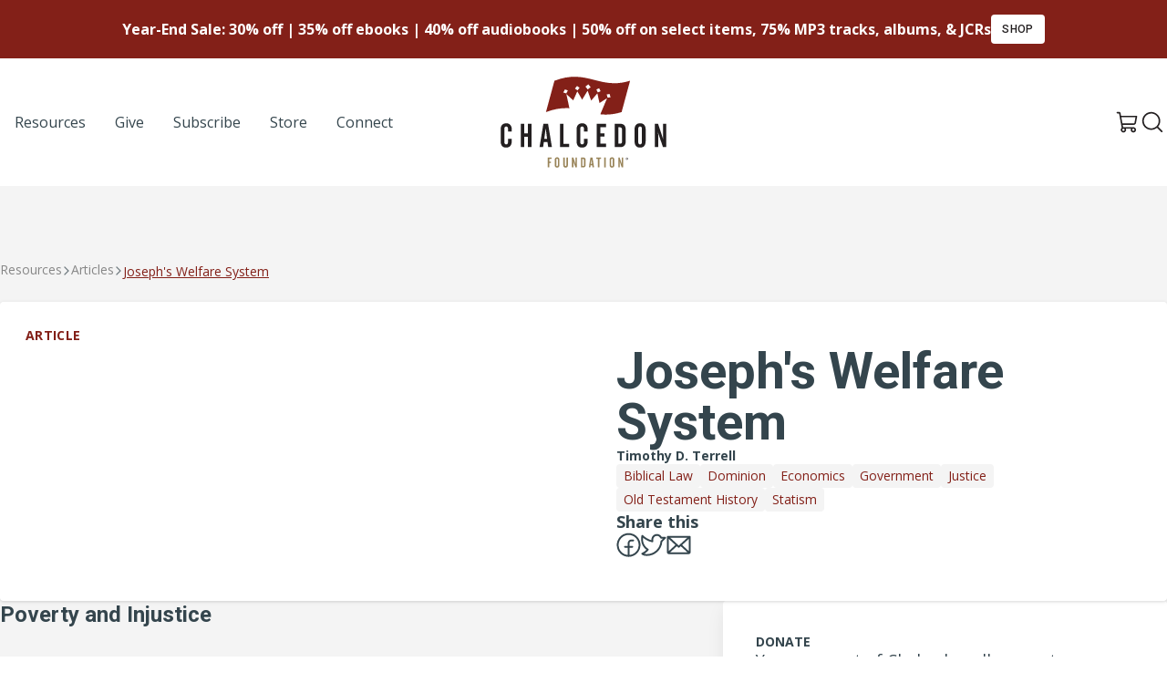

--- FILE ---
content_type: text/css
request_url: https://chalcedon.edu/assets/dist/assets/main-C78xepA-.css
body_size: 8388
content:
/*! tailwindcss v3.4.1 | MIT License | https://tailwindcss.com*/*,:after,:before{border-color:rgb(var(--color-neutral-900)/1);border-style:solid;border-width:0;box-sizing:border-box}:after,:before{--tw-content:""}:host,html{line-height:1.5;-webkit-text-size-adjust:100%;font-family:var(--font-sans);font-feature-settings:normal;font-variation-settings:normal;-moz-tab-size:4;-o-tab-size:4;tab-size:4;-webkit-tap-highlight-color:transparent}body{line-height:inherit;margin:0}hr{border-top-width:1px;color:inherit;height:0}abbr:where([title]){-webkit-text-decoration:underline dotted;text-decoration:underline dotted}h1,h2,h3,h4,h5,h6{font-size:inherit;font-weight:inherit}a{color:inherit;text-decoration:inherit}b,strong{font-weight:bolder}code,kbd,pre,samp{font-family:var(--font-mono);font-feature-settings:normal;font-size:1em;font-variation-settings:normal}small{font-size:80%}sub,sup{font-size:75%;line-height:0;position:relative;vertical-align:baseline}sub{bottom:-.25em}sup{top:-.5em}table{border-collapse:collapse;border-color:inherit;text-indent:0}button,input,optgroup,select,textarea{color:inherit;font-family:inherit;font-feature-settings:inherit;font-size:100%;font-variation-settings:inherit;font-weight:inherit;line-height:inherit;margin:0;padding:0}button,select{text-transform:none}[type=button],[type=reset],[type=submit],button{-webkit-appearance:button;background-color:transparent;background-image:none}:-moz-focusring{outline:auto}:-moz-ui-invalid{box-shadow:none}progress{vertical-align:baseline}::-webkit-inner-spin-button,::-webkit-outer-spin-button{height:auto}[type=search]{-webkit-appearance:textfield;outline-offset:-2px}::-webkit-search-decoration{-webkit-appearance:none}::-webkit-file-upload-button{-webkit-appearance:button;font:inherit}summary{display:list-item}blockquote,dd,dl,figure,h1,h2,h3,h4,h5,h6,hr,p,pre{margin:0}fieldset{margin:0}fieldset,legend{padding:0}menu,ol,ul{list-style:none;margin:0;padding:0}dialog{padding:0}textarea{resize:vertical}input::-moz-placeholder,textarea::-moz-placeholder{color:#9ca3af;opacity:1}input::placeholder,textarea::placeholder{color:#9ca3af;opacity:1}[role=button],button{cursor:pointer}:disabled{cursor:default}audio,canvas,embed,iframe,img,object,svg,video{display:block;vertical-align:middle}img,video{height:auto;max-width:100%}[hidden]{display:none}:root{--font-sans:"Open Sans",sans-serif;--font-sans2:"Roboto";--font-mono:monospace;--font-xs:.75rem;--font-xs-line:1rem;--font-sm:.875rem;--font-sm-line:1.15rem;--font-base:1rem;--font-base-line:1.15rem;--font-lg:1.125rem;--font-lg-line:1.45rem;--font-xl:1.25rem;--font-xl-line:1.75rem;--font-2xl:1.5rem;--font-2xl-line:1.15rem;--font-3xl:1.875rem;--font-3xl-line:1.15rem;--font-4xl:2.25rem;--font-4xl-line:1.15rem;--font-5xl:3rem;--font-5xl-line:1.15rem;--font-6xl:3.5rem;--font-6xl-line:1.15;--font-7xl:4.5rem;--font-7xl-line:1.15;--font-8xl:5rem;--font-8xl-line:1.15;--font-9xl:7.5rem;--font-9xl-line:1.15;--color-black:0 0 0;--color-white:255 255 255;--color-current:currentColor;--color-transparent:transparent;--color-success:98 220 104;--color-danger:131 32 24;--color-neutral-50:249 250 251;--color-neutral-100:244 244 244;--color-neutral-300:217 217 217;--color-neutral-500:135 135 135;--color-neutral-700:51 51 51;--color-neutral-900:35 31 32;--color-primary:131 32 24;--color-secondary:153 132 89;--color-tertiary:52 69 77;--fui-error:var(--color-danger);--fui-border-color:rgb(var(--color-neutral-300)/1);--fui-input-line-height:1.6;--fui-input-padding:.68rem .75rem}.text-dark,.text-light{color:var(--color-neutral-900)}.text-dark{--color-text:rgb(var(--color-tertiary));--color-subtle:rgb(var(--color-neutral-100));--color-links:rgb(var(--color-primary));--color-headings:rgb(var(--color-tertiary));--color-borders:rgb(var(--color-secondary))}*,:after,:before{--tw-border-spacing-x:0;--tw-border-spacing-y:0;--tw-translate-x:0;--tw-translate-y:0;--tw-rotate:0;--tw-skew-x:0;--tw-skew-y:0;--tw-scale-x:1;--tw-scale-y:1;--tw-pan-x: ;--tw-pan-y: ;--tw-pinch-zoom: ;--tw-scroll-snap-strictness:proximity;--tw-gradient-from-position: ;--tw-gradient-via-position: ;--tw-gradient-to-position: ;--tw-ordinal: ;--tw-slashed-zero: ;--tw-numeric-figure: ;--tw-numeric-spacing: ;--tw-numeric-fraction: ;--tw-ring-inset: ;--tw-ring-offset-width:0px;--tw-ring-offset-color:#fff;--tw-ring-color:rgba(59,130,246,.5);--tw-ring-offset-shadow:0 0 #0000;--tw-ring-shadow:0 0 #0000;--tw-shadow:0 0 #0000;--tw-shadow-colored:0 0 #0000;--tw-blur: ;--tw-brightness: ;--tw-contrast: ;--tw-grayscale: ;--tw-hue-rotate: ;--tw-invert: ;--tw-saturate: ;--tw-sepia: ;--tw-drop-shadow: ;--tw-backdrop-blur: ;--tw-backdrop-brightness: ;--tw-backdrop-contrast: ;--tw-backdrop-grayscale: ;--tw-backdrop-hue-rotate: ;--tw-backdrop-invert: ;--tw-backdrop-opacity: ;--tw-backdrop-saturate: ;--tw-backdrop-sepia: }::backdrop{--tw-border-spacing-x:0;--tw-border-spacing-y:0;--tw-translate-x:0;--tw-translate-y:0;--tw-rotate:0;--tw-skew-x:0;--tw-skew-y:0;--tw-scale-x:1;--tw-scale-y:1;--tw-pan-x: ;--tw-pan-y: ;--tw-pinch-zoom: ;--tw-scroll-snap-strictness:proximity;--tw-gradient-from-position: ;--tw-gradient-via-position: ;--tw-gradient-to-position: ;--tw-ordinal: ;--tw-slashed-zero: ;--tw-numeric-figure: ;--tw-numeric-spacing: ;--tw-numeric-fraction: ;--tw-ring-inset: ;--tw-ring-offset-width:0px;--tw-ring-offset-color:#fff;--tw-ring-color:rgba(59,130,246,.5);--tw-ring-offset-shadow:0 0 #0000;--tw-ring-shadow:0 0 #0000;--tw-shadow:0 0 #0000;--tw-shadow-colored:0 0 #0000;--tw-blur: ;--tw-brightness: ;--tw-contrast: ;--tw-grayscale: ;--tw-hue-rotate: ;--tw-invert: ;--tw-saturate: ;--tw-sepia: ;--tw-drop-shadow: ;--tw-backdrop-blur: ;--tw-backdrop-brightness: ;--tw-backdrop-contrast: ;--tw-backdrop-grayscale: ;--tw-backdrop-hue-rotate: ;--tw-backdrop-invert: ;--tw-backdrop-opacity: ;--tw-backdrop-saturate: ;--tw-backdrop-sepia: }.container{width:100%}@media (min-width:640px){.container{max-width:640px}}@media (min-width:768px){.container{max-width:768px}}@media (min-width:1024px){.container{max-width:1024px}}@media (min-width:1280px){.container{max-width:1280px}}@media (min-width:1536px){.container{max-width:1536px}}.sr-only{height:1px;margin:-1px;overflow:hidden;padding:0;position:absolute;width:1px;clip:rect(0,0,0,0);border-width:0;white-space:nowrap}.pointer-events-none{pointer-events:none}.collapse{visibility:collapse}.static{position:static}.fixed{position:fixed}.absolute{position:absolute}.relative{position:relative}.inset-0{top:0;right:0;bottom:0;left:0}.inset-y-0{bottom:0;top:0}.-top-px{top:-1px}.left-0{left:0}.left-5{left:1.25rem}.right-0{right:0}.right-4{right:1rem}.top-12{top:3rem}.top-4{top:1rem}.top-5{top:1.25rem}.top-\[100\%\]{top:100%}.z-10{z-index:10}.z-50{z-index:50}.z-\[100\]{z-index:100}.col-span-1{grid-column:span 1/span 1}.m-0{margin:0}.mx-auto{margin-left:auto;margin-right:auto}.mb-2{margin-bottom:.5rem}.mb-3{margin-bottom:.75rem}.mb-6{margin-bottom:1.5rem}.ml-3{margin-left:.75rem}.ml-4{margin-left:1rem}.mt-1{margin-top:.25rem}.mt-8{margin-top:2rem}.mt-9{margin-top:2.25rem}.block{display:block}.inline-block{display:inline-block}.flex{display:flex}.grid{display:grid}.hidden{display:none}.aspect-\[16\/3\]{aspect-ratio:16/3}.aspect-\[3\/2\]{aspect-ratio:3/2}.aspect-\[5\/4\]{aspect-ratio:5/4}.aspect-square{aspect-ratio:1/1}.size-6{height:1.5rem;width:1.5rem}.h-11{height:2.75rem}.h-12{height:3rem}.h-16{height:4rem}.h-2{height:.5rem}.h-2\.5{height:.625rem}.h-4{height:1rem}.h-5{height:1.25rem}.h-6{height:1.5rem}.h-7{height:1.75rem}.h-9{height:2.25rem}.h-auto{height:auto}.h-full{height:100%}.h-max{height:-moz-max-content;height:max-content}.max-h-60{max-height:15rem}.max-h-\[18\.375rem\]{max-height:18.375rem}.max-h-\[200px\]{max-height:200px}.max-h-\[50px\]{max-height:50px}.min-h-\[200px\]{min-height:200px}.min-h-screen{min-height:100vh}.w-11{width:2.75rem}.w-12{width:3rem}.w-2{width:.5rem}.w-2\.5{width:.625rem}.w-4{width:1rem}.w-5{width:1.25rem}.w-6{width:1.5rem}.w-7{width:1.75rem}.w-9{width:2.25rem}.w-\[125px\]{width:125px}.w-\[165px\]{width:165px}.w-\[2px\]{width:2px}.w-auto{width:auto}.w-fit{width:-moz-fit-content;width:fit-content}.w-full{width:100%}.w-max{width:-moz-max-content;width:max-content}.min-w-\[200px\]{min-width:200px}.max-w-2xl{max-width:42rem}.max-w-\[100px\]{max-width:100px}.max-w-\[120px\]{max-width:120px}.max-w-\[300px\]{max-width:300px}.max-w-\[420px\]{max-width:420px}.max-w-\[700px\]{max-width:700px}.flex-1{flex:1 1 0%}.flex-none{flex:none}.flex-shrink-0{flex-shrink:0}.flex-grow-0{flex-grow:0}.grow{flex-grow:1}.-translate-y-6{--tw-translate-y:-1.5rem}.-translate-y-6,.translate-y-0{transform:translate(var(--tw-translate-x),var(--tw-translate-y)) rotate(var(--tw-rotate)) skew(var(--tw-skew-x)) skewY(var(--tw-skew-y)) scaleX(var(--tw-scale-x)) scaleY(var(--tw-scale-y))}.translate-y-0{--tw-translate-y:0px}.rotate-45{--tw-rotate:45deg}.rotate-45,.scale-100{transform:translate(var(--tw-translate-x),var(--tw-translate-y)) rotate(var(--tw-rotate)) skew(var(--tw-skew-x)) skewY(var(--tw-skew-y)) scaleX(var(--tw-scale-x)) scaleY(var(--tw-scale-y))}.scale-100{--tw-scale-x:1;--tw-scale-y:1}.scale-105{--tw-scale-x:1.05;--tw-scale-y:1.05}.scale-105,.scale-95{transform:translate(var(--tw-translate-x),var(--tw-translate-y)) rotate(var(--tw-rotate)) skew(var(--tw-skew-x)) skewY(var(--tw-skew-y)) scaleX(var(--tw-scale-x)) scaleY(var(--tw-scale-y))}.scale-95{--tw-scale-x:.95;--tw-scale-y:.95}.transform{transform:translate(var(--tw-translate-x),var(--tw-translate-y)) rotate(var(--tw-rotate)) skew(var(--tw-skew-x)) skewY(var(--tw-skew-y)) scaleX(var(--tw-scale-x)) scaleY(var(--tw-scale-y))}.cursor-default{cursor:default}.cursor-pointer{cursor:pointer}.select-none{-webkit-user-select:none;-moz-user-select:none;user-select:none}.list-none{list-style-type:none}.appearance-none{-webkit-appearance:none;-moz-appearance:none;appearance:none}.columns-2{-moz-columns:2;column-count:2}.grid-cols-1{grid-template-columns:repeat(1,minmax(0,1fr))}.flex-row{flex-direction:row}.flex-col{flex-direction:column}.flex-wrap{flex-wrap:wrap}.items-start{align-items:flex-start}.items-center{align-items:center}.justify-start{justify-content:flex-start}.justify-end{justify-content:flex-end}.justify-center{justify-content:center}.justify-between{justify-content:space-between}.gap-0{gap:0}.gap-1{gap:.25rem}.gap-10{gap:2.5rem}.gap-12{gap:3rem}.gap-2{gap:.5rem}.gap-20{gap:5rem}.gap-3{gap:.75rem}.gap-4{gap:1rem}.gap-5{gap:1.25rem}.gap-6{gap:1.5rem}.gap-9{gap:2.25rem}.space-y-2>:not([hidden])~:not([hidden]){--tw-space-y-reverse:0;margin-bottom:calc(.5rem*var(--tw-space-y-reverse));margin-top:calc(.5rem*(1 - var(--tw-space-y-reverse)))}.space-y-4>:not([hidden])~:not([hidden]){--tw-space-y-reverse:0;margin-bottom:calc(1rem*var(--tw-space-y-reverse));margin-top:calc(1rem*(1 - var(--tw-space-y-reverse)))}.space-y-6>:not([hidden])~:not([hidden]){--tw-space-y-reverse:0;margin-bottom:calc(1.5rem*var(--tw-space-y-reverse));margin-top:calc(1.5rem*(1 - var(--tw-space-y-reverse)))}.divide-y>:not([hidden])~:not([hidden]){--tw-divide-y-reverse:0;border-bottom-width:calc(1px*var(--tw-divide-y-reverse));border-top-width:calc(1px*(1 - var(--tw-divide-y-reverse)))}.divide-neutral-100>:not([hidden])~:not([hidden]){--tw-divide-opacity:1;border-color:rgb(var(--color-neutral-100)/var(--tw-divide-opacity))}.justify-self-end{justify-self:end}.overflow-auto{overflow:auto}.overflow-hidden{overflow:hidden}.overflow-y-auto{overflow-y:auto}.overflow-y-scroll{overflow-y:scroll}.truncate{overflow:hidden;text-overflow:ellipsis}.truncate,.whitespace-nowrap{white-space:nowrap}.text-balance{text-wrap:balance}.text-pretty{text-wrap:pretty}.break-words{overflow-wrap:break-word}.rounded{border-radius:.25rem}.rounded-full{border-radius:9999px}.rounded-lg{border-radius:.5rem}.rounded-md{border-radius:.375rem}.rounded-sm{border-radius:.125rem}.rounded-b-lg{border-bottom-left-radius:.5rem;border-bottom-right-radius:.5rem}.rounded-l{border-bottom-left-radius:.25rem;border-top-left-radius:.25rem}.rounded-r{border-bottom-right-radius:.25rem;border-top-right-radius:.25rem}.border{border-width:1px}.border-2{border-width:2px}.border-y{border-bottom-width:1px;border-top-width:1px}.border-b-4{border-bottom-width:4px}.border-l{border-left-width:1px}.border-l-4{border-left-width:4px}.border-r{border-right-width:1px}.border-t{border-top-width:1px}.border-none{border-style:none}.border-neutral-100{--tw-border-opacity:1;border-color:rgb(var(--color-neutral-100)/var(--tw-border-opacity))}.border-neutral-300{--tw-border-opacity:1;border-color:rgb(var(--color-neutral-300)/var(--tw-border-opacity))}.border-neutral-700{--tw-border-opacity:1;border-color:rgb(var(--color-neutral-700)/var(--tw-border-opacity))}.border-primary{--tw-border-opacity:1;border-color:rgb(var(--color-primary)/var(--tw-border-opacity))}.border-secondary{--tw-border-opacity:1;border-color:rgb(var(--color-secondary)/var(--tw-border-opacity))}.\!bg-neutral-500{--tw-bg-opacity:1!important;background-color:rgb(var(--color-neutral-500)/var(--tw-bg-opacity))!important}.bg-neutral{--tw-bg-opacity:1;background-color:rgb(var(--color-neutral-900)/var(--tw-bg-opacity))}.bg-neutral-100{--tw-bg-opacity:1;background-color:rgb(var(--color-neutral-100)/var(--tw-bg-opacity))}.bg-neutral-300{--tw-bg-opacity:1;background-color:rgb(var(--color-neutral-300)/var(--tw-bg-opacity))}.bg-neutral-50{--tw-bg-opacity:1;background-color:rgb(var(--color-neutral-50)/var(--tw-bg-opacity))}.bg-neutral-500{--tw-bg-opacity:1;background-color:rgb(var(--color-neutral-500)/var(--tw-bg-opacity))}.bg-neutral-900{--tw-bg-opacity:1;background-color:rgb(var(--color-neutral-900)/var(--tw-bg-opacity))}.bg-neutral\/25{background-color:rgb(var(--color-neutral-900)/.25)}.bg-primary{--tw-bg-opacity:1;background-color:rgb(var(--color-primary)/var(--tw-bg-opacity))}.bg-secondary{--tw-bg-opacity:1;background-color:rgb(var(--color-secondary)/var(--tw-bg-opacity))}.bg-subtle{background-color:var(--color-subtle)}.bg-tertiary\/70{background-color:rgb(var(--color-tertiary)/.7)}.bg-transparent{background-color:var(--color-transparent)}.bg-white{--tw-bg-opacity:1;background-color:rgb(var(--color-white)/var(--tw-bg-opacity))}.bg-white\/50{background-color:rgb(var(--color-white)/.5)}.bg-placeholder-lg{background-image:url(/assets/images/placeholder_656x495.png)}.bg-placeholder-portrait{background-image:url(/assets/images/placeholder_320x583.png)}.bg-placeholder-sm{background-image:url(/assets/images/placeholder_300x300.png)}.from-neutral-100{--tw-gradient-from:rgb(var(--color-neutral-100)/1) var(--tw-gradient-from-position);--tw-gradient-to:rgb(var(--color-neutral-100)/0) var(--tw-gradient-to-position);--tw-gradient-stops:var(--tw-gradient-from),var(--tw-gradient-to)}.bg-cover{background-size:cover}.fill-current{fill:var(--color-current)}.fill-neutral-300{fill:rgb(var(--color-neutral-300)/1)}.stroke-current{stroke:var(--color-current)}.p-1{padding:.25rem}.p-2{padding:.5rem}.p-3{padding:.75rem}.p-4{padding:1rem}.p-6{padding:1.5rem}.p-9{padding:2.25rem}.px-2{padding-left:.5rem;padding-right:.5rem}.px-4{padding-left:1rem;padding-right:1rem}.px-6{padding-left:1.5rem;padding-right:1.5rem}.px-9{padding-left:2.25rem;padding-right:2.25rem}.py-1{padding-bottom:.25rem;padding-top:.25rem}.py-12{padding-bottom:3rem;padding-top:3rem}.py-2{padding-bottom:.5rem;padding-top:.5rem}.py-20{padding-bottom:5rem;padding-top:5rem}.py-3{padding-bottom:.75rem;padding-top:.75rem}.py-4{padding-bottom:1rem;padding-top:1rem}.py-8{padding-bottom:2rem;padding-top:2rem}.py-9{padding-bottom:2.25rem;padding-top:2.25rem}.pb-20{padding-bottom:5rem}.pl-3{padding-left:.75rem}.pl-4{padding-left:1rem}.pl-6{padding-left:1.5rem}.pr-10{padding-right:2.5rem}.pr-12{padding-right:3rem}.pr-2{padding-right:.5rem}.pr-4{padding-right:1rem}.pr-6{padding-right:1.5rem}.pr-9{padding-right:2.25rem}.pt-16{padding-top:4rem}.pt-9{padding-top:2.25rem}.text-left{text-align:left}.text-center{text-align:center}.text-right{text-align:right}.font-sans{font-family:var(--font-sans)}.font-sans2{font-family:var(--font-sans2)}.text-2xl{font-size:var(--font-2xl);line-height:var(--font-2xl-line)}.text-5xl{font-size:var(--font-5xl);line-height:var(--font-5xl-line)}.text-base{font-size:var(--font-base);line-height:var(--font-base-line)}.text-lg{font-size:var(--font-lg);line-height:var(--font-lg-line)}.text-sm{font-size:var(--font-sm);line-height:var(--font-sm-line)}.text-xl{font-size:var(--font-xl);line-height:var(--font-lg-line)}.text-xs{font-size:var(--font-xs);line-height:var(--font-xs-line)}.font-bold{font-weight:700}.font-medium{font-weight:500}.font-normal{font-weight:400}.font-semibold{font-weight:600}.uppercase{text-transform:uppercase}.capitalize{text-transform:capitalize}.italic{font-style:italic}.\!leading-none{line-height:1!important}.\!leading-relaxed{line-height:1.625!important}.leading-6{line-height:1.5rem}.leading-loose{line-height:2}.leading-none{line-height:1}.leading-normal{line-height:1.5}.tracking-wide{letter-spacing:.025em}.tracking-wider{letter-spacing:.05em}.\!text-white{--tw-text-opacity:1!important;color:rgb(var(--color-white)/var(--tw-text-opacity))!important}.text-neutral{--tw-text-opacity:1;color:rgb(var(--color-neutral-900)/var(--tw-text-opacity))}.text-neutral-500{--tw-text-opacity:1;color:rgb(var(--color-neutral-500)/var(--tw-text-opacity))}.text-neutral-700{--tw-text-opacity:1;color:rgb(var(--color-neutral-700)/var(--tw-text-opacity))}.text-primary{--tw-text-opacity:1;color:rgb(var(--color-primary)/var(--tw-text-opacity))}.text-tertiary{--tw-text-opacity:1;color:rgb(var(--color-tertiary)/var(--tw-text-opacity))}.text-white{--tw-text-opacity:1;color:rgb(var(--color-white)/var(--tw-text-opacity))}.underline{text-decoration-line:underline}.underline-offset-2{text-underline-offset:2px}.underline-offset-8{text-underline-offset:8px}.opacity-0{opacity:0}.opacity-100{opacity:1}.shadow-lg{--tw-shadow:0 16px 40px -8px rgba(0,0,0,.1);--tw-shadow-colored:0 16px 40px -8px var(--tw-shadow-color)}.shadow-lg,.shadow-md{box-shadow:var(--tw-ring-offset-shadow,0 0 #0000),var(--tw-ring-shadow,0 0 #0000),var(--tw-shadow)}.shadow-md{--tw-shadow:0 6px 20px -4px rgba(0,0,0,.1);--tw-shadow-colored:0 6px 20px -4px var(--tw-shadow-color)}.shadow-sm{--tw-shadow:0 3px 16px -1px rgba(0,0,0,.05);--tw-shadow-colored:0 3px 16px -1px var(--tw-shadow-color);box-shadow:var(--tw-ring-offset-shadow,0 0 #0000),var(--tw-ring-shadow,0 0 #0000),var(--tw-shadow)}.outline{outline-style:solid}.outline-0{outline-width:0}.outline-neutral-300{outline-color:rgb(var(--color-neutral-300)/1)}.ring-1{--tw-ring-offset-shadow:var(--tw-ring-inset) 0 0 0 var(--tw-ring-offset-width) var(--tw-ring-offset-color);--tw-ring-shadow:var(--tw-ring-inset) 0 0 0 calc(1px + var(--tw-ring-offset-width)) var(--tw-ring-color);box-shadow:var(--tw-ring-offset-shadow),var(--tw-ring-shadow),var(--tw-shadow,0 0 #0000)}.ring-inset{--tw-ring-inset:inset}.ring-black{--tw-ring-opacity:1;--tw-ring-color:rgb(var(--color-black)/var(--tw-ring-opacity))}.ring-tertiary{--tw-ring-opacity:1;--tw-ring-color:rgb(var(--color-tertiary)/var(--tw-ring-opacity))}.ring-opacity-5{--tw-ring-opacity:.05}.drop-shadow{--tw-drop-shadow:drop-shadow(0 1px 2px rgba(0,0,0,.1)) drop-shadow(0 1px 1px rgba(0,0,0,.06))}.drop-shadow,.drop-shadow-md{filter:var(--tw-blur) var(--tw-brightness) var(--tw-contrast) var(--tw-grayscale) var(--tw-hue-rotate) var(--tw-invert) var(--tw-saturate) var(--tw-sepia) var(--tw-drop-shadow)}.drop-shadow-md{--tw-drop-shadow:drop-shadow(0 4px 3px rgba(0,0,0,.07)) drop-shadow(0 2px 2px rgba(0,0,0,.06))}.drop-shadow-sm{--tw-drop-shadow:drop-shadow(0 1px 1px rgba(0,0,0,.05))}.drop-shadow-sm,.filter{filter:var(--tw-blur) var(--tw-brightness) var(--tw-contrast) var(--tw-grayscale) var(--tw-hue-rotate) var(--tw-invert) var(--tw-saturate) var(--tw-sepia) var(--tw-drop-shadow)}.backdrop-blur{--tw-backdrop-blur:blur(8px)}.backdrop-blur,.backdrop-blur-sm{-webkit-backdrop-filter:var(--tw-backdrop-blur) var(--tw-backdrop-brightness) var(--tw-backdrop-contrast) var(--tw-backdrop-grayscale) var(--tw-backdrop-hue-rotate) var(--tw-backdrop-invert) var(--tw-backdrop-opacity) var(--tw-backdrop-saturate) var(--tw-backdrop-sepia);backdrop-filter:var(--tw-backdrop-blur) var(--tw-backdrop-brightness) var(--tw-backdrop-contrast) var(--tw-backdrop-grayscale) var(--tw-backdrop-hue-rotate) var(--tw-backdrop-invert) var(--tw-backdrop-opacity) var(--tw-backdrop-saturate) var(--tw-backdrop-sepia)}.backdrop-blur-sm{--tw-backdrop-blur:blur(4px)}.transition{transition-duration:.15s;transition-property:color,background-color,border-color,text-decoration-color,fill,stroke,opacity,box-shadow,transform,filter,-webkit-backdrop-filter;transition-property:color,background-color,border-color,text-decoration-color,fill,stroke,opacity,box-shadow,transform,filter,backdrop-filter;transition-property:color,background-color,border-color,text-decoration-color,fill,stroke,opacity,box-shadow,transform,filter,backdrop-filter,-webkit-backdrop-filter;transition-timing-function:cubic-bezier(.4,0,.2,1)}.transition-all{transition-duration:.15s;transition-property:all;transition-timing-function:cubic-bezier(.4,0,.2,1)}.transition-opacity{transition-duration:.15s;transition-property:opacity;transition-timing-function:cubic-bezier(.4,0,.2,1)}.duration-100{transition-duration:.1s}.duration-75{transition-duration:75ms}.ease-in{transition-timing-function:cubic-bezier(.4,0,1,1)}.ease-out{transition-timing-function:cubic-bezier(0,0,.2,1)}.bg-img,.layer{height:100%;left:0;position:absolute;top:0;width:100%}.bg-img{font-family:"object-fit: cover;";-o-object-fit:cover;object-fit:cover;-o-object-position:center;object-position:center;pointer-events:none;-webkit-user-select:none;-moz-user-select:none;user-select:none}.\[facetName\:facetValue\]{facet-name:facetValue}.placeholder\:text-neutral-500::-moz-placeholder{--tw-text-opacity:1;color:rgb(var(--color-neutral-500)/var(--tw-text-opacity))}.placeholder\:text-neutral-500::placeholder{--tw-text-opacity:1;color:rgb(var(--color-neutral-500)/var(--tw-text-opacity))}.empty\:hidden:empty{display:none}.focus-within\:outline:focus-within{outline-style:solid}.focus-within\:outline-2:focus-within{outline-width:2px}.focus-within\:outline-offset-2:focus-within{outline-offset:2px}.hover\:scale-105:hover{--tw-scale-x:1.05;--tw-scale-y:1.05}.hover\:scale-105:hover,.hover\:scale-110:hover{transform:translate(var(--tw-translate-x),var(--tw-translate-y)) rotate(var(--tw-rotate)) skew(var(--tw-skew-x)) skewY(var(--tw-skew-y)) scaleX(var(--tw-scale-x)) scaleY(var(--tw-scale-y))}.hover\:scale-110:hover{--tw-scale-x:1.1;--tw-scale-y:1.1}.hover\:bg-neutral-100:hover{--tw-bg-opacity:1;background-color:rgb(var(--color-neutral-100)/var(--tw-bg-opacity))}.hover\:bg-primary:hover{--tw-bg-opacity:1;background-color:rgb(var(--color-primary)/var(--tw-bg-opacity))}.hover\:text-neutral:hover{--tw-text-opacity:1;color:rgb(var(--color-neutral-900)/var(--tw-text-opacity))}.hover\:text-primary:hover{--tw-text-opacity:1;color:rgb(var(--color-primary)/var(--tw-text-opacity))}.hover\:text-white:hover{--tw-text-opacity:1;color:rgb(var(--color-white)/var(--tw-text-opacity))}.hover\:underline:hover{text-decoration-line:underline}.hover\:underline-offset-2:hover{text-underline-offset:2px}.hover\:underline-offset-4:hover{text-underline-offset:4px}.focus\:z-10:focus{z-index:10}.focus\:outline-none:focus{outline:2px solid transparent;outline-offset:2px}.focus\:outline:focus{outline-style:solid}.focus\:outline-2:focus{outline-width:2px}.focus\:outline-offset-2:focus{outline-offset:2px}.focus\:ring-2:focus{--tw-ring-offset-shadow:var(--tw-ring-inset) 0 0 0 var(--tw-ring-offset-width) var(--tw-ring-offset-color);--tw-ring-shadow:var(--tw-ring-inset) 0 0 0 calc(2px + var(--tw-ring-offset-width)) var(--tw-ring-color);box-shadow:var(--tw-ring-offset-shadow),var(--tw-ring-shadow),var(--tw-shadow,0 0 #0000)}.focus\:ring-tertiary:focus{--tw-ring-opacity:1;--tw-ring-color:rgb(var(--color-tertiary)/var(--tw-ring-opacity))}.focus-visible\:outline-0:focus-visible{outline-width:0}.group:hover .group-hover\:translate-x-1{--tw-translate-x:.25rem;transform:translate(var(--tw-translate-x),var(--tw-translate-y)) rotate(var(--tw-rotate)) skew(var(--tw-skew-x)) skewY(var(--tw-skew-y)) scaleX(var(--tw-scale-x)) scaleY(var(--tw-scale-y))}.group:hover .group-hover\:underline{text-decoration-line:underline}.group:hover .group-hover\:underline-offset-2{text-underline-offset:2px}.group:hover .group-hover\:underline-offset-4{text-underline-offset:4px}@media (min-width:640px){.sm\:gap-6{gap:1.5rem}.sm\:py-4{padding-bottom:1rem;padding-top:1rem}.sm\:pt-24{padding-top:6rem}.sm\:text-base{font-size:var(--font-base);line-height:var(--font-base-line)}.sm\:text-sm{font-size:var(--font-sm);line-height:var(--font-sm-line)}.sm\:leading-6{line-height:1.5rem}}@media (min-width:768px){.md\:col-span-2{grid-column:span 2/span 2}.md\:col-span-5{grid-column:span 5/span 5}.md\:col-span-6{grid-column:span 6/span 6}.md\:col-span-7{grid-column:span 7/span 7}.md\:flex{display:flex}.md\:w-1\/2{width:50%}.md\:w-2\/5{width:40%}.md\:w-9\/12{width:75%}.md\:grid-cols-12{grid-template-columns:repeat(12,minmax(0,1fr))}.md\:grid-cols-2{grid-template-columns:repeat(2,minmax(0,1fr))}.md\:grid-cols-3{grid-template-columns:repeat(3,minmax(0,1fr))}.md\:grid-cols-4{grid-template-columns:repeat(4,minmax(0,1fr))}.md\:grid-cols-5{grid-template-columns:repeat(5,minmax(0,1fr))}.md\:flex-row{flex-direction:row}.md\:items-start{align-items:flex-start}.md\:items-end{align-items:flex-end}.md\:justify-start{justify-content:flex-start}.md\:justify-end{justify-content:flex-end}.md\:justify-between{justify-content:space-between}.md\:gap-16{gap:4rem}.md\:gap-20{gap:5rem}.md\:gap-9{gap:2.25rem}.md\:border-r{border-right-width:1px}.md\:p-9{padding:2.25rem}.md\:px-16{padding-left:4rem;padding-right:4rem}.md\:py-12{padding-bottom:3rem;padding-top:3rem}.md\:py-16{padding-bottom:4rem;padding-top:4rem}.md\:py-20{padding-bottom:5rem;padding-top:5rem}.md\:py-9{padding-bottom:2.25rem;padding-top:2.25rem}.md\:py-\[112px\]{padding-bottom:112px;padding-top:112px}.md\:text-left{text-align:left}.md\:text-2xl{font-size:var(--font-2xl);line-height:var(--font-2xl-line)}.md\:text-3xl{font-size:var(--font-3xl);line-height:var(--font-3xl-line)}.md\:text-lg{font-size:var(--font-lg)}.md\:text-lg,.md\:text-xl{line-height:var(--font-lg-line)}.md\:text-xl{font-size:var(--font-xl)}}@media (min-width:1024px){.lg\:flex{display:flex}.lg\:hidden{display:none}.lg\:aspect-auto{aspect-ratio:auto}.lg\:w-1\/3{width:33.333333%}.lg\:w-11\/12{width:91.666667%}.lg\:w-2\/3{width:66.666667%}.lg\:w-7\/12{width:58.333333%}.lg\:w-\[182px\]{width:182px}.lg\:w-auto{width:auto}.lg\:flex-none{flex:none}.lg\:grid-cols-2{grid-template-columns:repeat(2,minmax(0,1fr))}.lg\:grid-cols-4{grid-template-columns:repeat(4,minmax(0,1fr))}.lg\:flex-row{flex-direction:row}.lg\:gap-20{gap:5rem}.lg\:gap-4{gap:1rem}.lg\:gap-9{gap:2.25rem}.lg\:px-0{padding-left:0;padding-right:0}.lg\:py-12{padding-bottom:3rem;padding-top:3rem}.lg\:py-20{padding-bottom:5rem;padding-top:5rem}.lg\:py-5{padding-bottom:1.25rem;padding-top:1.25rem}.lg\:text-2xl{font-size:var(--font-2xl);line-height:var(--font-2xl-line)}.lg\:text-7xl{font-size:var(--font-7xl);line-height:var(--font-7xl-line)}}@media (min-width:1280px){.xl\:grid-cols-4{grid-template-columns:repeat(4,minmax(0,1fr))}.xl\:gap-4{gap:1rem}.xl\:gap-8{gap:2rem}}@media print{.print\:hidden{display:none}}:focus-visible{outline-color:rgb(var(--color-neutral-900)/1);outline-offset:4px;outline-width:2px}:focus:not(:focus-visible){outline:2px solid transparent;outline-offset:2px}html{background-color:#fff;font-size:16px;-webkit-text-size-adjust:100%;-moz-text-size-adjust:100%;text-size-adjust:100%}code,pre{-moz-osx-font-smoothing:auto;-webkit-font-smoothing:auto;font-family:monospace}body{font-family:var(--font-sans);font-size:var(--font-base);font-weight:400;line-height:var(--font-base-line);line-height:1.625;--tw-text-opacity:1;color:rgb(var(--color-tertiary)/var(--tw-text-opacity))}@media (min-width:768px){body{font-size:var(--font-xl);line-height:var(--font-lg-line)}}.wf-loading h1,.wf-loading h2,.wf-loading h3,.wf-loading h4,.wf-loading h5,.wf-loading h6,.wf-loading p{visibility:hidden}.wf-active h1,.wf-active h2,.wf-active h3,.wf-active h4,.wf-active h5,.wf-active h6,.wf-active p,.wf-inactive h1,.wf-inactive h2,.wf-inactive h3,.wf-inactive h4,.wf-inactive h5,.wf-inactive h6,.wf-inactive p{visibility:visible}.rich-text,.rich-text h1,.rich-text h2,.rich-text h3,.rich-text h4,.rich-text h5,.rich-text h6{--tw-text-opacity:1;color:rgb(var(--color-tertiary)/var(--tw-text-opacity))}.h1,.rich-text h1{font-family:var(--font-sans2);font-size:var(--font-3xl);font-weight:700;line-height:var(--font-3xl-line);line-height:1.25}@media (min-width:768px){.h1,.rich-text h1{font-size:var(--font-4xl);line-height:var(--font-4xl-line);line-height:1.25}}@media (min-width:1024px){.h1,.rich-text h1{font-size:var(--font-6xl);line-height:var(--font-6xl-line);line-height:1.25}}.h2,.rich-text h2{font-family:var(--font-sans2);font-size:var(--font-2xl);font-weight:700;line-height:var(--font-2xl-line);line-height:1.25}@media (min-width:768px){.h2,.rich-text h2{font-size:var(--font-3xl);line-height:var(--font-3xl-line);line-height:1.25}}@media (min-width:1024px){.h2,.rich-text h2{font-size:var(--font-5xl);line-height:var(--font-5xl-line);line-height:1.25}}.h3,.rich-text h3{font-family:var(--font-sans2);font-size:var(--font-xl);font-weight:700;line-height:var(--font-lg-line);line-height:1.25}@media (min-width:768px){.h3,.rich-text h3{font-size:var(--font-2xl);line-height:var(--font-2xl-line);line-height:1.25}}.h4,.rich-text h4{font-family:var(--font-sans2);font-size:var(--font-base);font-weight:700;line-height:var(--font-base-line);line-height:1.5}@media (min-width:768px){.h4,.rich-text h4{font-size:var(--font-lg);line-height:var(--font-lg-line);line-height:1.5}}.h5,.rich-text h5{font-size:var(--font-sm);font-weight:400;line-height:var(--font-sm-line);line-height:1.5;text-transform:uppercase}@media (min-width:768px){.h5,.rich-text h5{font-size:var(--font-sm);line-height:var(--font-sm-line);line-height:1.5}}.h6,.rich-text h6{font-size:var(--font-sm);font-weight:700;line-height:var(--font-sm-line);line-height:1.5;text-transform:uppercase}@media (min-width:768px){.h6,.rich-text h6{font-size:var(--font-base);line-height:var(--font-base-line);line-height:1.5}}p{font-family:var(--font-sans);font-size:var(--font-sm);font-weight:400;line-height:var(--font-sm-line);line-height:1.5}@media (min-width:768px){p{font-size:var(--font-base);line-height:var(--font-base-line);line-height:1.65}}p.small{font-family:var(--font-sans);font-size:var(--font-sm);line-height:var(--font-sm-line);line-height:1.5}@media (min-width:768px){p.small{font-size:var(--font-base);line-height:var(--font-base-line);line-height:1.5}}.bq,blockquote{border-left-width:4px;--tw-border-opacity:1;border-color:rgb(var(--color-primary)/var(--tw-border-opacity));font-size:var(--font-base);font-weight:500;line-height:var(--font-base-line);line-height:2;padding-left:1.5rem}@media (min-width:768px){.bq,blockquote{font-size:var(--font-base);line-height:var(--font-base-line);line-height:2}}a{font-weight:500;line-height:1.5;transition-duration:.15s;transition-property:color,background-color,border-color,text-decoration-color,fill,stroke,opacity,box-shadow,transform,filter,-webkit-backdrop-filter;transition-property:color,background-color,border-color,text-decoration-color,fill,stroke,opacity,box-shadow,transform,filter,backdrop-filter;transition-property:color,background-color,border-color,text-decoration-color,fill,stroke,opacity,box-shadow,transform,filter,backdrop-filter,-webkit-backdrop-filter;transition-timing-function:cubic-bezier(.4,0,.2,1)}a.small{font-size:var(--font-sm);font-weight:500;line-height:var(--font-sm-line);line-height:1.5}@media (min-width:768px){a.small{font-size:var(--font-lg);line-height:var(--font-lg-line);line-height:1.5}}.rich-text a{text-decoration-line:underline;text-underline-offset:2px}.rich-text a,.rich-text a:hover{--tw-text-opacity:1;color:rgb(var(--color-primary)/var(--tw-text-opacity))}strong{font-weight:700}.rich-text>*{margin-top:1.5rem}.rich-text>:first-child{margin-top:0}.rich-text>:last-child{margin-bottom:0}.rich-text ol,.rich-text ul{padding-left:2rem}.rich-text ol li,.rich-text ul li{font-size:var(--font-lg);line-height:var(--font-lg-line);line-height:1.25;margin-bottom:1rem}@media (min-width:768px){.rich-text ol li,.rich-text ul li{font-size:var(--font-xl);line-height:var(--font-lg-line)}}.rich-text ul{list-style-type:disc}.rich-text ol{list-style-type:decimal}.rich-text.small p{font-size:var(--font-base);line-height:var(--font-base-line);line-height:1.25}@media (min-width:768px){.rich-text>*{margin-top:2rem}.rich-text>:first-child{margin-top:0}.rich-text>:last-child{margin-bottom:0}}.rich-text .bq,.rich-text blockquote{border-left-width:4px;--tw-border-opacity:1;border-color:rgb(var(--color-primary)/var(--tw-border-opacity));font-size:var(--font-base);font-weight:500;line-height:var(--font-base-line);line-height:1.625;padding-left:1.5rem}@media (min-width:768px){.rich-text .bq,.rich-text blockquote{font-size:var(--font-base);line-height:var(--font-base-line);line-height:1.625}}.rich-text blockquote li{font-size:var(--font-base);line-height:var(--font-base-line);line-height:1.5}.rich-text a:not(.btn,.arrow-right),.styled-links a:not(.btn,.arrow-right){text-decoration-line:underline;text-underline-offset:2px}.rich-text a:not(.btn,.arrow-right):hover,.styled-links a:not(.btn,.arrow-right):hover{--tw-text-opacity:1;color:rgb(var(--color-primary)/var(--tw-text-opacity))}a.arrow-right{border-color:var(--color-current);color:var(--color-current);font-weight:700;transition-duration:.15s;transition-property:color,background-color,border-color,text-decoration-color,fill,stroke;transition-timing-function:cubic-bezier(.4,0,.2,1)}a.arrow-right:hover{--tw-border-opacity:1;border-color:rgb(var(--color-neutral-900)/var(--tw-border-opacity));--tw-text-opacity:1;color:rgb(var(--color-neutral-900)/var(--tw-text-opacity))}a.arrow-right:after{border-color:inherit;border-style:solid;border-width:0 2px 2px 0;content:"";display:inline-block;margin-left:5px;padding:2px;transform:rotate(-45deg) translateY(-2px)}pre{margin-bottom:1.25rem;overflow-x:auto;--tw-bg-opacity:1;background-color:rgb(var(--color-neutral-100)/var(--tw-bg-opacity));color:var(--color-text);font-family:monospace;font-size:14px;font-weight:200;padding:.75rem 2.5rem;white-space:pre;word-wrap:normal}.crumbs li:after{background-image:url([data-uri]);background-position:center 3px;background-repeat:no-repeat;content:"";height:14px;width:10px}.crumbs li:last-child:after{display:none}.srt{height:1px;overflow:hidden;padding:0;position:absolute;width:1px;clip:rect(0,0,0,0);border:0;-webkit-clip-path:inset(50%);clip-path:inset(50%);white-space:nowrap}@media (min-width:768px){.column-text{-moz-column-fill:balance;column-fill:balance;-moz-column-gap:30px;column-gap:30px;-moz-columns:auto 2;columns:2}}figure:has(>iframe,>object,>embed,>video){height:0;overflow:hidden;padding-bottom:56.25%;padding-top:30px;position:relative;width:100%}figure:has(>iframe,>object,>embed,>video) embed,figure:has(>iframe,>object,>embed,>video) iframe,figure:has(>iframe,>object,>embed,>video) object,figure:has(>iframe,>object,>embed,>video) video{height:100%;left:0;position:absolute;top:0;width:100%}figure.video{height:0;overflow:hidden;padding-bottom:56.25%;padding-top:30px;position:relative;width:100%}figure.video embed,figure.video iframe,figure.video object,figure.video video{height:100%;left:0;position:absolute;top:0;width:100%}div.video{height:0;overflow:hidden;padding-bottom:56.25%;padding-top:30px;position:relative;width:100%}.bg-img,.bg-video,div.video embed,div.video iframe,div.video object,div.video video{height:100%;left:0;position:absolute;top:0;width:100%}.bg-img,.bg-video{font-family:"object-fit: cover;";-o-object-fit:cover;object-fit:cover;-o-object-position:center;object-position:center;pointer-events:none;-webkit-user-select:none;-moz-user-select:none;user-select:none}.bg-img-b{bottom:0!important;top:auto}.bg-img-t{bottom:auto;-o-object-position:top left;object-position:top left;top:0!important}.bg-layer-simple{background:linear-gradient(0deg,#00000080,#00000080);box-shadow:0 20px 24px -4px #00000014,0 8px 8px -4px #00000008}.avatar-stack{display:flex}.avatar-stack>div{position:relative;top:0}.avatar-stack>div:not(:first-child){margin-left:-20px}.btn{align-items:center;border-radius:.25rem;display:inline-flex;font-family:var(--font-sans2);font-size:var(--font-lg);gap:.5em;justify-content:center;line-height:var(--font-lg-line);padding:.5em 1em;position:relative;text-align:center;transition-duration:.15s;transition-property:color,background-color,border-color,text-decoration-color,fill,stroke,opacity,box-shadow,transform,filter,-webkit-backdrop-filter;transition-property:color,background-color,border-color,text-decoration-color,fill,stroke,opacity,box-shadow,transform,filter,backdrop-filter;transition-property:color,background-color,border-color,text-decoration-color,fill,stroke,opacity,box-shadow,transform,filter,backdrop-filter,-webkit-backdrop-filter;transition-timing-function:cubic-bezier(.4,0,.2,1)}@media (min-width:1024px){.btn-lg{font-size:var(--font-base);line-height:var(--font-base-line);min-height:2.625rem}}.btn-sm{font-size:var(--font-xs);line-height:var(--font-xs-line);min-height:2rem}.btn-long{padding-left:3em;padding-right:3em}.btn-xlong{padding-left:5em;padding-right:5em}.btn-neutral{background-color:rgb(var(--color-neutral-300)/var(--tw-bg-opacity));color:rgb(var(--color-neutral-700)/var(--tw-text-opacity))}.btn-neutral,.btn-neutral:hover{--tw-bg-opacity:1;--tw-text-opacity:1}.btn-neutral:hover{background-color:rgb(var(--color-neutral-500)/var(--tw-bg-opacity));color:rgb(var(--color-white)/var(--tw-text-opacity))}.btn-white{background-color:rgb(var(--color-white)/var(--tw-bg-opacity))}.btn-white,.btn-white:hover{--tw-bg-opacity:1;--tw-text-opacity:1;color:rgb(var(--color-neutral-900)/var(--tw-text-opacity))}.btn-white:hover{background-color:rgb(var(--color-neutral-100)/var(--tw-bg-opacity))}.btn-dark{background-color:rgb(var(--color-neutral-900)/var(--tw-bg-opacity))}.btn-dark,.btn-dark:hover{--tw-bg-opacity:1;--tw-text-opacity:1;color:rgb(var(--color-white)/var(--tw-text-opacity))}.btn-dark:hover{background-color:rgb(var(--color-neutral-700)/var(--tw-bg-opacity))}.btn-primary{border-color:var(--color-transparent);border-width:2px;--tw-bg-opacity:1;background-color:rgb(var(--color-primary)/var(--tw-bg-opacity));--tw-text-opacity:1;color:rgb(var(--color-white)/var(--tw-text-opacity))}.btn-primary:hover,.group:hover .btn-primary{background-color:rgb(var(--color-primary)/.75);border-color:rgb(var(--color-primary)/.9)}.btn-primary:disabled{--tw-bg-opacity:1;background-color:rgb(var(--color-neutral-300)/var(--tw-bg-opacity))}.btn-secondary{--tw-bg-opacity:1;--tw-text-opacity:1;color:rgb(var(--color-white)/var(--tw-text-opacity))}.btn-secondary,.btn-secondary:hover{background-color:rgb(var(--color-secondary)/var(--tw-bg-opacity))}.btn-secondary:hover{--tw-bg-opacity:1}.btn-secondary:disabled{--tw-bg-opacity:1;background-color:rgb(var(--color-neutral-300)/var(--tw-bg-opacity))}.btn-tertiary{--tw-bg-opacity:1;background-color:rgb(var(--color-tertiary)/var(--tw-bg-opacity));--tw-text-opacity:1;color:rgb(var(--color-white)/var(--tw-text-opacity))}.btn-tertiary:hover{background-color:rgb(var(--color-tertiary)/.7)}.btn-tertiary:disabled{--tw-bg-opacity:1;background-color:rgb(var(--color-neutral-300)/var(--tw-bg-opacity))}.btn-outline{border-width:1px;--tw-border-opacity:1;background-color:var(--color-transparent);border-color:rgb(var(--color-neutral-900)/var(--tw-border-opacity));--tw-bg-opacity:1;background-color:rgb(var(--color-white)/var(--tw-bg-opacity));font-weight:400;--tw-text-opacity:1;color:rgb(var(--color-neutral-700)/var(--tw-text-opacity));--tw-drop-shadow:drop-shadow(0 1px 2px rgba(0,0,0,.1)) drop-shadow(0 1px 1px rgba(0,0,0,.06));filter:var(--tw-blur) var(--tw-brightness) var(--tw-contrast) var(--tw-grayscale) var(--tw-hue-rotate) var(--tw-invert) var(--tw-saturate) var(--tw-sepia) var(--tw-drop-shadow)}.btn-outline:hover{--tw-bg-opacity:1;background-color:rgb(var(--color-neutral-900)/var(--tw-bg-opacity));--tw-text-opacity:1;color:rgb(var(--color-white)/var(--tw-text-opacity))}.btn-outline-primary{border-width:1px;--tw-border-opacity:1;background-color:var(--color-transparent);border-color:rgb(var(--color-primary)/var(--tw-border-opacity));--tw-bg-opacity:1;background-color:rgb(var(--color-white)/var(--tw-bg-opacity));font-weight:400;--tw-text-opacity:1;color:rgb(var(--color-primary)/var(--tw-text-opacity));--tw-drop-shadow:drop-shadow(0 1px 2px rgba(0,0,0,.1)) drop-shadow(0 1px 1px rgba(0,0,0,.06));filter:var(--tw-blur) var(--tw-brightness) var(--tw-contrast) var(--tw-grayscale) var(--tw-hue-rotate) var(--tw-invert) var(--tw-saturate) var(--tw-sepia) var(--tw-drop-shadow)}.btn-outline-primary:hover{--tw-bg-opacity:1;background-color:rgb(var(--color-primary)/var(--tw-bg-opacity));--tw-text-opacity:1;color:rgb(var(--color-white)/var(--tw-text-opacity))}.btn-outline-secondary{border-width:1px;--tw-border-opacity:1;background-color:var(--color-transparent);border-color:rgb(var(--color-secondary)/var(--tw-border-opacity));font-weight:500;--tw-text-opacity:1;color:rgb(var(--color-secondary)/var(--tw-text-opacity))}.btn-outline-secondary:hover{--tw-bg-opacity:1;background-color:rgb(var(--color-secondary)/var(--tw-bg-opacity));--tw-text-opacity:1;color:rgb(var(--color-white)/var(--tw-text-opacity))}.btn-outline-white{border-width:1px;--tw-border-opacity:1;background-color:var(--color-transparent);border-color:rgb(var(--color-white)/var(--tw-border-opacity));font-weight:500;--tw-text-opacity:1;color:rgb(var(--color-white)/var(--tw-text-opacity))}.btn-outline-white:hover{--tw-bg-opacity:1;--tw-text-opacity:1}.btn-outline-white:hover,.btn-white-primary{background-color:rgb(var(--color-white)/var(--tw-bg-opacity));color:rgb(var(--color-neutral-900)/var(--tw-text-opacity))}.btn-white-primary{border-width:1px;--tw-border-opacity:1;border-color:rgb(var(--color-primary)/var(--tw-border-opacity));--tw-bg-opacity:1;--tw-text-opacity:1}.btn-white-primary:hover{--tw-bg-opacity:1;background-color:rgb(var(--color-primary)/var(--tw-bg-opacity));--tw-text-opacity:1;color:rgb(var(--color-white)/var(--tw-text-opacity))}.spinner{align-items:center;display:inline-flex;height:var(--size,34px);justify-content:center;width:var(--size,24px)}.spinner:before{animation:rotator .7s linear infinite;border-color:transparent currentcolor currentcolor transparent;border-radius:50%;border-style:solid;border-width:2px;box-sizing:border-box;content:"";display:block;font-size:0;-o-object-fit:scale-down;object-fit:scale-down;opacity:.8}.spinner.spinner-absolute,.spinner:before{height:var(--size,20px);width:var(--size,20px)}.spinner.spinner-absolute{left:calc(50% - var(--size, 20px)/2);position:absolute;top:calc(50% - var(--size, 20px)/2)}.btn:not(.loading) .spinner{display:none}.btn.loading .label,.btn.loading:after,.btn.loading:before{visibility:hidden}@keyframes rotator{0%{-webkit-transform:rotate(0deg)}to{-webkit-transform:rotate(1turn)}}.fui-form{font-family:var(--font-sans)}.fui-input,.fui-select{border-radius:.25rem;border-width:1px;display:block;width:100%;--tw-border-opacity:1;border-color:rgb(var(--color-neutral-700)/var(--tw-border-opacity));--tw-text-opacity:1;color:rgb(var(--color-neutral-900)/var(--tw-text-opacity))}.fui-input::-moz-placeholder,.fui-select::-moz-placeholder{--tw-text-opacity:1;color:rgb(var(--color-neutral-500)/var(--tw-text-opacity))}.fui-input::placeholder,.fui-select::placeholder{--tw-text-opacity:1;color:rgb(var(--color-neutral-500)/var(--tw-text-opacity))}.fui-input:focus,.fui-select:focus{--tw-border-opacity:1;border-color:rgb(var(--color-neutral-900)/var(--tw-border-opacity));--tw-ring-offset-shadow:var(--tw-ring-inset) 0 0 0 var(--tw-ring-offset-width) var(--tw-ring-offset-color);--tw-ring-shadow:var(--tw-ring-inset) 0 0 0 calc(var(--tw-ring-offset-width)) var(--tw-ring-color);box-shadow:var(--tw-ring-offset-shadow),var(--tw-ring-shadow),var(--tw-shadow,0 0 #0000)}.fui-input::-moz-placeholder,.fui-select::-moz-placeholder{color:rgb(var(--color-neutral-300)/1)}.fui-input::placeholder,.fui-select::placeholder{color:rgb(var(--color-neutral-300)/1)}.fui-checkbox label:before,.fui-radio label:before{--fui-check-label-border:1px solid var(--color-neutral)}.fui-input.fui-error,.fui-select.fui-error{border-color:var(--color-neutral)}.fui-input.fui-success,.fui-select.fui-success{border-color:rgb(var(--color-success))}textarea.fui-input{padding:.75rem}.fui-checkbox-label,.fui-label,.fui-radio-label{color:var(--color-headings);font-family:var(--font-sans);font-weight:700}.fui-btn.fui-submit{background-color:rgb(var(--color-primary));border-color:rgb(var(--color-primary))}.fui-btn.fui-submit:focus,.fui-btn.fui-submit:hover{background-color:rgb(var(--color-primary)/.7);border-color:rgb(var(--color-primary)/.9)}.fui-btn.fui-submit:focus{box-shadow:0 0 0 3px rgb(var(--color-neutral-500)/45%)}.fui-error-message{color:rgb(var(--color-danger))!important}.fui-alert-error{color:rgb(var(--color-danger))}.fui-legend{color:rgb(var(--color-neutral-700))}.fui-form .fui-required{color:rgb(var(--color-danger))}.fui-form .fui-instructions{color:rgb(var(--color-tertiary))}.fui-form .fui-alert-error{color:rgb(var(--color-danger))}.ais-SearchBox-form:after{background-image:url([data-uri]);background-position:0;background-repeat:no-repeat;background-size:20px 20px;color:var(--color-neutral-300);content:"";display:block;height:20px;opacity:.5;width:20px}.ais-SearchBox-resetIcon{fill:var(--color-neutral-300)}.ais-Hits-item a:focus-visible{outline-offset:-4px!important}.ais-pagination-link{align-items:center;display:flex;height:100%;justify-content:center;text-align:center;width:100%}


--- FILE ---
content_type: image/svg+xml
request_url: https://chalcedon.edu/assets/icons/authors.svg
body_size: -172
content:
<svg width="16" height="18" viewBox="0 0 16 18" fill="none" xmlns="http://www.w3.org/2000/svg">
<path d="M14.6667 16.5C14.6667 15.337 14.6667 14.7555 14.5232 14.2824C14.2 13.217 13.3663 12.3834 12.301 12.0602C11.8278 11.9167 11.2463 11.9167 10.0834 11.9167H5.91671C4.75374 11.9167 4.17225 11.9167 3.69909 12.0602C2.63375 12.3834 1.80007 13.217 1.47691 14.2824C1.33337 14.7555 1.33337 15.337 1.33337 16.5M11.75 5.25C11.75 7.32107 10.0711 9 8.00004 9C5.92897 9 4.25004 7.32107 4.25004 5.25C4.25004 3.17893 5.92897 1.5 8.00004 1.5C10.0711 1.5 11.75 3.17893 11.75 5.25Z" stroke="#34454D" stroke-opacity="0.7" stroke-width="1.66667" stroke-linecap="round" stroke-linejoin="round"/>
</svg>
